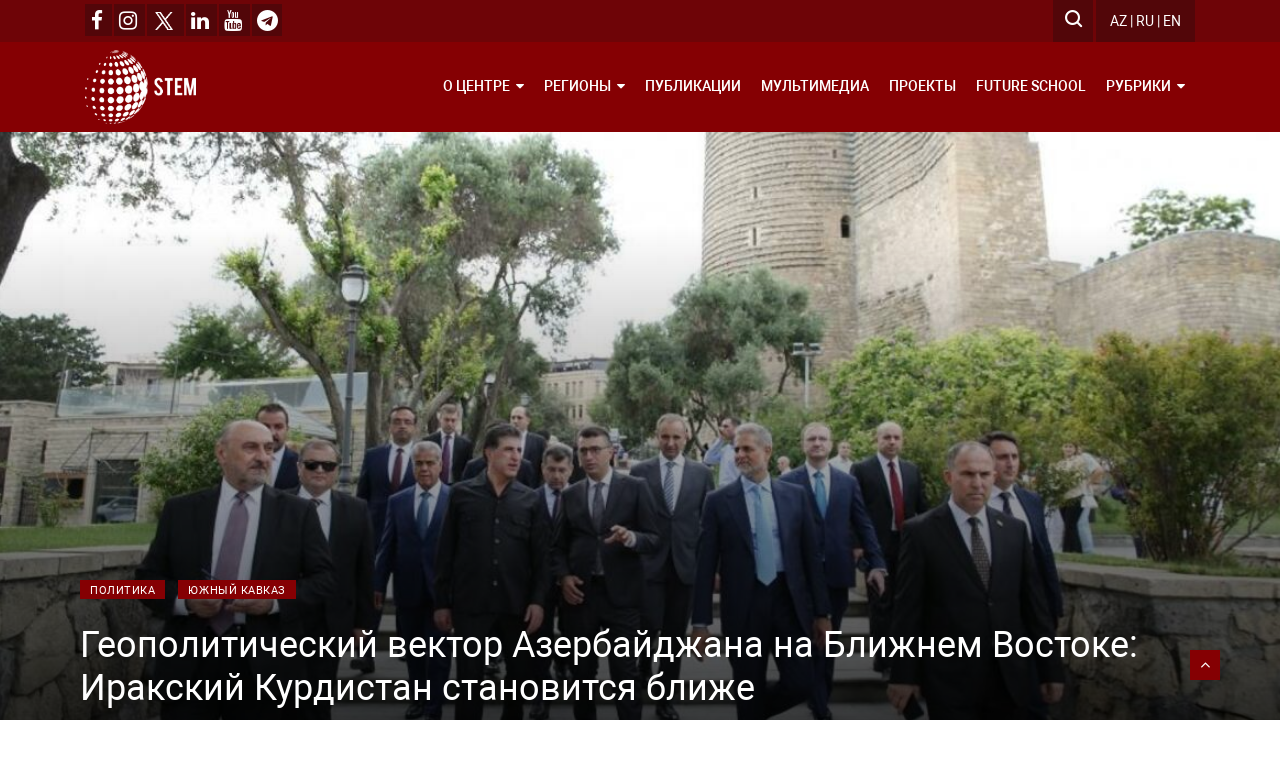

--- FILE ---
content_type: text/html; charset=UTF-8
request_url: https://stem-lab.az/article/qeopoliticheskii-vektor-azerbaidzhana-na-blizhnem-vostoke-irakskii-kurdistan-stanovitsya-blizhe-377
body_size: 7937
content:
<!DOCTYPE html>
<html lang="ru">
<head>
	<script async src="https://www.googletagmanager.com/gtag/js?id=G-LZ0799XWCN"></script>
	<script>
	  	window.dataLayer = window.dataLayer || [];
	  	function gtag(){dataLayer.push(arguments);}
	  	gtag('js', new Date());
	  	gtag('config', 'G-LZ0799XWCN');
	</script>
	<meta charset="UTF-8">
	<meta name="viewport" content="width=device-width, initial-scale=1, shrink-to-fit=no">
	<meta http-equiv="X-UA-Compatible" content="IE=edge">
	<meta name="csrf-param" content="_csrf-frontend">
    <meta name="csrf-token" content="KOuiS1oI_C56qunVRR2_azAeiJoTi6G-T2d1gcCwTVdyZemBi40jb56NxDFCIoQY8BBkkipQEnMH5Ckn6Kd5Vw==">
	<title>Геополитический вектор Азербайджана на Ближнем Востоке: Иракский Курдистан становится ближе | STEM Lab</title>
	<link rel="shortcut icon" href="/favicon.ico">
	<meta name="description" content="Геополитический вектор Азербайджана на Ближнем Востоке: Иракский Курдистан становится ближе">
<meta name="keywords" content="Геополитический, вектор, Азербайджана, на, Ближнем, Востоке, Иракский, Курдистан, становится, ближе">
<meta property="og:type" content="article">
<meta property="og:image" content="https://stem-lab.az/uploads/article/64c06b740240a.jpg">
<meta property="og:image:width" content="1200">
<meta property="og:image:height" content="630">
<meta property="og:title" content="Геополитический вектор Азербайджана на Ближнем Востоке: Иракский Курдистан становится ближе">
<meta property="og:description" content="">
<meta property="og:url" content="https://stem-lab.az/article/qeopoliticheskii-vektor-azerbaidzhana-na-blizhnem-vostoke-irakskii-kurdistan-stanovitsya-blizhe-377">
<link href="/media/css/bootstrap.min.css" rel="stylesheet">
<link href="/media/css/font-awesome.min.css" rel="stylesheet">
<link href="/media/css/animate.css" rel="stylesheet">
<link href="/media/css/icofonts.css" rel="stylesheet">
<link href="/media/css/owlcarousel.min.css" rel="stylesheet">
<link href="/media/css/slick.css" rel="stylesheet">
<link href="/media/css/navigation.css" rel="stylesheet">
<link href="/media/css/magnific-popup.css" rel="stylesheet">
<link href="/media/css/style.css?v=250125v1" rel="stylesheet">
<link href="/media/css/colors/color-2.css?v=250125v1" rel="stylesheet">
<link href="/media/css/responsive.css?v=250125v1" rel="stylesheet"></head>
<body>
			<div class="body-inner-content">
			
<section class="top-bar" style="background: #6e0407;">
	<div class="container">
		<div class="row">
			<div class="col-md-12">
				<div class="pull-left" style="margin-top: 1px;">
					<a href="https://facebook.com/stemlab.az" target="_blank" style="background: #520609; padding: 8px;">
						<i class="fa fa-facebook" style="transform: scale(1.5,1.5); margin-top: 12px;"></i>
					</a>
					<a href="https://instagram.com/stemlabaz" target="_blank" style="background: #520609; padding: 8px; margin-left: 2px;">
						<i class="fa fa-instagram" style="transform: scale(1.5,1.5); margin-top: 12px;"></i>
					</a>
					<a href="https://x.com/stemlabaz" target="_blank" style="background: #520609; padding: 8px; margin-left: 2px;">
						<img src="/media/x.png" style="width: 18px;">
					</a>
					<a href="https://linkedin.com/company/stem-analytical-center" target="_blank" style="background: #520609; padding: 8px; margin-left: 2px;">
						<i class="fa fa-linkedin" style="transform: scale(1.5,1.5); margin-top: 12px;"></i>
					</a>
					<a href="https://youtube.com/@STEMAnalytics" target="_blank" style="background: #520609; padding: 8px; margin-left: 2px;">
						<i class="fa fa-youtube" style="transform: scale(1.5,1.5); margin-top: 12px;"></i>
					</a>
					<a href="https://t.me/stemanalytics" target="_blank" style="background: #520609; padding: 8px; margin-left: 2px;">
						<i class="fa fa-telegram" style="transform: scale(1.5,1.5); margin-top: 12px;"></i>
					</a>
				</div>
				<div class="pull-right">
					<div class="pull-left">
						<div class="nav-menus-wrapper clearfix">
							<ul class="right-menu align-to-right">
								<li class="header-search">
									<div class="nav-search" style="height: 42px;">
										<div class="nav-search-button" style="background: #520609; margin-right: 3px;">
											<i class="icon icon-search"></i>
										</div>
										<form action="/search" method="GET">											<span class="nav-search-close-button" tabindex="0">X</span>
											<div class="nav-search-inner">
												<input type="search" name="query" placeholder="Поиск...">
											</div>
										</form>									</div>
								</li>
							</ul>
						</div>
					</div>
					<div class="ts-date-item pull-left" style="background: #520609;">
						<a href="/az/article/qeopoliticheskii-vektor-azerbaidzhana-na-blizhnem-vostoke-irakskii-kurdistan-stanovitsya-blizhe-377">AZ</a> |
						<a href="/ru/article/qeopoliticheskii-vektor-azerbaidzhana-na-blizhnem-vostoke-irakskii-kurdistan-stanovitsya-blizhe-377">RU</a> |
						<a href="/en/article/qeopoliticheskii-vektor-azerbaidzhana-na-blizhnem-vostoke-irakskii-kurdistan-stanovitsya-blizhe-377">EN</a>
					</div>
				</div>
			</div>
		</div>
	</div>
</section>
			
<header class="header-standerd ">
	<div class="container">
		<div class="row">
			<div class="col-lg-12">
				<div style="display: flex; align-items: center; justify-content: space-between;">
					<div class="header-logo pull-left">
						<a href="/">
							<img src="/media/images/logo.png?v=201020_white" alt="STEM Lab" style="max-height: 90px; margin-right: 10px; padding: 8px 0px;">
						</a>
					</div>
					<nav class="navigation ts-main-menu navigation-landscape pull-right navigation-config" style="width: auto;">
						<div class="nav-header">
							<div class="nav-toggle"></div>
						</div>
						<div class="nav-menus-wrapper clearfix">
							<ul class="nav-menu">
								<li>
									<a href="#">
										О центре									</a>
									<ul class="nav-dropdown">
										<li><a href="/site/static?id=1008">Наша миссия</a></li>
										<li><a href="/site/static?id=1014">Наша команда</a></li>
										<li><a href="/site/static?id=1020">Карьера</a></li>
										<li><a href="/site/static?id=1023">Стажировка</a></li>
										<li><a href="/contacts">Контакты</a></li>
									</ul>
								</li>
								<li>
									<a href="#">
										Регионы									</a>
									<ul class="nav-dropdown">
																					<li>
												<a href="/region/yuzhnyi-kavkaz-1">
													Южный Кавказ												</a>
											</li>
																					<li>
												<a href="/region/severnyi-kavkaz-2">
													Северный Кавказ												</a>
											</li>
																					<li>
												<a href="/region/vostochnaya-evropa-3">
													Восточная Европа												</a>
											</li>
																					<li>
												<a href="/region/tsentralnaya-aziya-4">
													Центральная Азия												</a>
											</li>
																					<li>
												<a href="/region/blizhnii-vostok-5">
													Ближний Восток												</a>
											</li>
																			</ul>
								</li>
								<li>
									<a href="/articles">
										Публикации									</a>
								</li>
								<li>
									<a href="/category/multimedia-5">
										Мультимедиа									</a>
								</li>
								<li>
									<a href="/projects">
										Проекты									</a>
								</li>
								<li>
									<a href="/schools">
										Future School									</a>
								</li>
								<li>
									<a href="#">
										Рубрики									</a>
									<ul class="nav-dropdown">
																																<li>
												<a href="/category/politika-1">
													Политика												</a>
											</li>
																																<li>
												<a href="/category/ekonomika-2">
													Экономика												</a>
											</li>
																																<li>
												<a href="/category/kultura-istoriya-i-etnoqrafiya-3">
													Культура, история и этнография												</a>
											</li>
																																											<li>
												<a href="/category/oborona-i-bezopasnost-7">
													Оборона и безопасность												</a>
											</li>
																																<li>
												<a href="/category/enerqetika-8">
													Энергетика												</a>
											</li>
																																<li>
												<a href="/category/transport-i-koridory-9">
													Транспорт и коридоры												</a>
											</li>
																																<li>
												<a href="/category/sotsium-10">
													Социум												</a>
											</li>
																																<li>
												<a href="/category/texnoloqii-i-iskutvennyi-intellekt-11">
													Технологии и искутвенный интеллект												</a>
											</li>
																																<li>
												<a href="/category/dushevnaya-qeoqrafiya-otnosheniya-azerbaidzhana-so-stranami-tsentralnoi-azii-12">
													"Душевная География": отношения Азербайджана со странами Центральной Азии												</a>
											</li>
																			</ul>
								</li>
							</ul>
						</div>
					</nav>
				</div>
			</div>
		</div>
	</div>
</header>
			
<progress value="0" id="progressBar">
	<div class="progress-container">
		<span class="progress-bar"></span>
	</div>
</progress>

<section class="single-post-wrapper post-layout-2" style="padding-top: 0;">
	<div class="container-fluid">
		<div class="row">
			<div class="col-lg-12" style="padding: 0;">
				<div class="single-big-img mb-30 view-item-bg-config stem-article-view" style="background-image: url('/uploads/article/64c06b740240a.jpg')">
					<div class="entry-header">
						<div class="category-name-list">
															<span>
									<a href="/category/politika-1" class="post-cat ts-orange-bg">
										Политика									</a>
								</span>
																						<span>
									<a href="/region/yuzhnyi-kavkaz-1" class="post-cat ts-orange-bg">
										Южный Кавказ									</a>
								</span>
													</div>
						<h2 class="post-title lg">
							Геополитический вектор Азербайджана на Ближнем Востоке: Иракский Курдистан становится ближе						</h2>
						<ul class="post-meta-info">
							<li>
								<a href="#">
									Ильгар Велизаде, политический обозреватель  								</a>
							</li>
							<li>
								<a href="#">
									<i class="fa fa-clock-o"></i>
									26.07.2023								</a>
							</li>
						</ul>
					</div>
				</div>
			</div>
		</div>
	</div>
	<div class="container">
		<div class="row">
						<div class="col-lg-12">
				<div class="ts-grid-box content-wrapper single-post">
					<div class="post-content-area">
						<div class="entry-content">
							<p>18 июля глава региона Иракский Курдистан Нечирван Барзани прибыл с рабочим визитом в Азербайджанскую Республику.&nbsp;Это первый в истории существования курдской автономии на севере Ирака визит ее руководителя в Азербайджан. Иракский Курдистан не имеет статуса государства, поэтому и визиту, формально не придавалось статуса государственного, однако по своей сути, по тому как был организован визит, с большинством протокольных мероприятий, включая встречу в аэропорту со стороны заместителя премьер-министра, с почетным караулом, встречу с президентом Азербайджана Ильхамом Алиевым, посещение историко-культурного заповедника &laquo;Ичери Шехер&raquo;, данный визит можно вполне отнести к разряду официальных.</p>

<p>Этому есть несколько объяснений. Прежде всего интерес Азербайджана к сотрудничеству с курдской автономией на севере Ирака можно объяснить, особыми тесными отношениями с ней сразу двух важных политических союзников и партнеров в регионе:<strong> Турции и Израиля</strong>. Обе страны имеют тесные связи с руководством иракского Курдистана, в частности с семьей Барзани, которая традиционно руководит одной их двух ведущих политических сил иракских курдов &ndash; <strong>Демократической партией Курдистана (ДПК).</strong></p>

<blockquote>
<p><strong>Для Турции ДПК является союзником в борьбе с Рабочей партией Курдистана (РПК), для Израиля &ndash; союзницей в противостоянии с Ираном.</strong></p>
</blockquote>

<p>Помимо всего прочего, проект курдской автономии на севере Ирака, является проектом, поддерживаемым <strong>США, Великобританией</strong> и рядом других ведущих западных государств, усилиями которых курдские власти Ираке имеют определенную политико-правовую легитимность. Более того она имеет тенденцию к усилению, что может привести, в обозримом будущем к созданию независимого курдского государства.</p>

<p>Те региональные акторы, которые сегодня, в рамках сложившихся или складывающихся политико-правовых реалий выстраивают &nbsp;продуктивные отношения с Эрбилем, могут получить возможность в будущем стать союзниками Иракского Курдистана.</p>

<p>Сами курдские региональные власти понимают, что без партнеров и союзников в регионе им не обойтись и стремятся фиксировать свои интересы во взаимодействии с перспективными партнерами и друзьями.</p>

<p>В прежние годы региональные участники, особенно соседние с Ираком страны негативно воспринимали саму идею существования курдской автономии вблизи их границ, с компактным курдским населением. Однако, впоследствии отношения некоторых из них к курдской автономии стало меняться. Будучи противниками создания курдских государств на своей территории, они стали искать диалог с Эрбилем с целью заручится его поддержкой в борьбе с курдскими сепаратистскими группами внутри своих стран. Речь, в первую очередь идет о Турции и Иране. Кроме того, курдская автономия позитивно проявила себя в качестве партнера соседних стран в борьбе с ИГИЛ и другими террористическими организациями.</p>

<p><img alt="" src="https://stem-lab.az/uploads/files/kur.png" style="height:693px; width:900px" /></p>

<p>Азербайджан также занимает особое место в истории семьи Барзани. Нужно отметить, что семью Барзани с Азербайджаном связывают довольно тесные отношения. Когда в Иране рухнула образованная 22 января 1946 года Мехабадская республика (поддерживаемый СССР курдский проект), дедушке нынешнего правителя Иракского Курдистана - Молле Мустафе Барзани, который возглавлял военное ведомство в правительстве, и его соратникам удалось пробиться к реке Араз,&nbsp;и оказаться в Нахичевани.</p>

<blockquote>
<p><strong>Прорвавшиеся через границу боевые отряды Барзани насчитывали до двух тысяч бойцов, с ними находилось столько же членов их семей. От полного уничтожения семью Барзани спас тогдашний первый секретарь ЦК Компартии Азербайджана Мир Джафар Багиров.</strong></p>
</blockquote>

<p>Семья Барзани всегда с почетом относилась к Азербайджану.&nbsp; Так, Мустафа Барзани какое то время (3 года) жил и работал в Баку, после чего перебрался в Москву.</p>

<p>На современном этапе Баку стал активно включаться в процесс диалога с курдской региональной автономией на севере Ирака с февраля текущего года. 8 февраля текущего года в Мюнхене состоялась встреча президента Азербайджанской Республики Ильхама Алиева с главой региона Иракский Курдистан Нечирваном Барзани, где они условились продолжать контакты по основным темам двусторонней и региональной повестки. Еще раз лидеры встречались во время церемонии инаугурации президента Турции 3 июня. Таким образом, 18 июля во время визита в Баку произошла уже третья за год встреча Алиева с Барзани.</p>

<blockquote>
<p><strong>Азербайджанская сторона подчеркнуто обращает внимание на то что отношения с курдской автономией являются составной частью азербайджано-иракских связей и в конечном итоге должны способствовать развитию азербайджано-иракских отношений.</strong></p>
</blockquote>

<p>&nbsp;&nbsp;&nbsp;&nbsp;&nbsp;&nbsp;&nbsp;&nbsp;&nbsp; Сообщается, что в ходе беседы были обсуждены вопросы расширения торгово-экономических связей с Курдской региональной автономией в Ираке (КРАИ), инвестиций, сотрудничества в энергетической сфере, наращивания туристических возможностей, открытия прямых авиарейсов.</p>

<p><img alt="" src="https://stem-lab.az/uploads/files/kur1.jpg" style="height:225px; width:400px" /></p>

<p>В целом Баку придает большее значение экономическому взаимодействию с автономией.</p>

<blockquote>
<p><strong>Это актуально также в свете реализации проекта Зангезурского транспортного коридора, который будет проходить в непосредственной близости от Северного Ирака и будет способствовать формированию новой региональной логистики,&nbsp; повышая связанность соседних сран и территорий.</strong></p>
</blockquote>

<p>В частности, если обратить внимание на существующую в регионе сеть автомобильных дорог, то самый короткий маршрут от Нахчывана&nbsp;до Эрбиля пролегает через <strong>территорию Ирана </strong>и составляет 571 км. Протяженность аналогичного маршрута по турецкой территории, <strong>длиннее более чем на 200 км</strong> и составляет <strong>798</strong> км. В целом, с учетом строительства параллельного иранского участка дороги связывающей Нахчыван с остальным Азербайджаном, транспортное сообщение с севером Ирака можно будет организовать сразу по двум направлениям.</p>

<blockquote>
<p><strong>Это дает неоспоримое преимущество Нахчывану, превращая его в важный региональный транспортный узел.</strong></p>
</blockquote>

<p>Не следует забывать и о проекте <strong>&laquo;Дорога развития&raquo; (также известном как &laquo;Сухой канал&raquo;),</strong> представляющем собой сеть железных и автомобильных дорог, которая свяжет Басру на юге Ирака с турецкой границей. Он был одобрен иракским правительством в марте текущего года и отводит курдской автономии роль северных ворот Ирака. Посредством сопряжения проекта Зангезурского коридора с проектом &laquo;Дороги развития&raquo; Ирак получает возможность прямого выхода на систему коммуникаций двух важных проектов &laquo;Север-Юг&raquo; и Транскаспийский транспортный маршрут, что в конечном итоге способствует развитию транзитного потенциала всех государств-участников этих маршрутов.</p>

<p>&nbsp;</p>

<p>&nbsp;</p>
						</div>
					</div>
																<div class="ts-grid-box widgets tag-list" style="padding: 5px 15px;">
							<ul>
																																									</ul>
						</div>
										<div style="margin-bottom: 20px; padding-bottom: 20px; font-size: 16px; border-bottom: 1px solid #ececec;">
						<a href="https://t.me/stemanalytics" target="_blank">
							<i class="fa fa-telegram"></i>
							Читайте нас в Telegram.						</a>
					</div>
				</div>
			</div>
		</div>
	</div>
</section>

<style>
	.project-file { margin-bottom: 20px; }
	.project-file a { text-transform: uppercase; font-weight: bold; }
</style>
			
<footer class="ts-footer">
	<div class="container">
		<div class="row">
			<div class="col-lg-12">
				<div class="footer-menu text-center">
					<ul>
						<li><a href="/site/static?id=1008">Наша миссия</a></li>
						<li><a href="/site/static?id=1014">Наша команда</a></li>
						<li><a href="/site/static?id=1020">Карьера</a></li>
						<li><a href="/site/static?id=1023">Стажировка</a></li>
					</ul>
				</div>
				<div class="copyright-text text-center">
					<p>&copy; STEM Lab. Все права зашищены.</p>
				</div>
			</div>
		</div>
		<div id="back-to-top" class="back-to-top">
			<button class="btn btn-primary">
				<i class="fa fa-angle-up"></i>
			</button>
		</div>
	</div>
</footer>
		</div>
	<script src="/media/js/jquery.min.js"></script>
<script src="/media/js/navigation.js"></script>
<script src="/media/js/popper.min.js"></script>
<script src="/media/js/jquery.magnific-popup.min.js"></script>
<script src="/media/js/bootstrap.min.js"></script>
<script src="/media/js/owl-carousel.2.3.0.min.js"></script>
<script src="/media/js/slick.min.js"></script>
<script src="/media/js/main.js?v=250125v1"></script></body>
</html>


--- FILE ---
content_type: text/css
request_url: https://stem-lab.az/media/css/colors/color-2.css?v=250125v1
body_size: 456
content:
.breaking-title,
.post-title a:hover,
.ts-overlay-style .overlay-post-content .post-meta-info li.active,
.nav-menu > li .nav-dropdown li a:hover,
.nav-menu .megamenu-tabs-nav > li.active a,
.widgets ul li a:hover{
    color: #10425a;
}
/*--- default primary background set----*/
.top-bar .ts-date-item,
.header-standerd,
.right-menu li .nav-search .nav-search-button,
.ts-cat-title span,
.ts-cat-title:after,
.widgets-title span,
.widgets-title:after,
.widgets .ts-widget-newsletter,
.ts-newslatter .newsletter-form .ts-submit-btn .btn:hover{
    background: #850003;
}
/*--- menu background primary derk color---*/
.header-standerd .nav-menu > li.active > a,
.widgets .ts-widget-newsletter .newsletter-form .btn,
.header-standerd .nav-menu > li > a:hover{
    background: #c2211c;
}

.breaking-title {
	color: #fff;
}

.top-bar .ts-date-item,
.header-standerd .nav-menu > li.active > a,
.header-standerd .nav-menu > li > a:hover,
.ts-footer,
.ts-orange-bg,
.ts-newslatter .newsletter-form .ts-submit-btn .btn,
.btn.btn-primary,
.ts-title:before,
.pagination li.active a,
.pagination li:hover a,
.widget-title:before,
.widgets.tag-list ul li a:hover {
	background: #850003;
}

.widgets.tag-list ul li a:hover {
	border-color: #102b38;
}

.orange-color,
.green-color {
	color: #6200ee;
}

.ts-overlay-style .overlay-post-content .post-meta-info li.active {
	color: #d72924;
}

.top-bar a {
	color: #fff !important;
}
